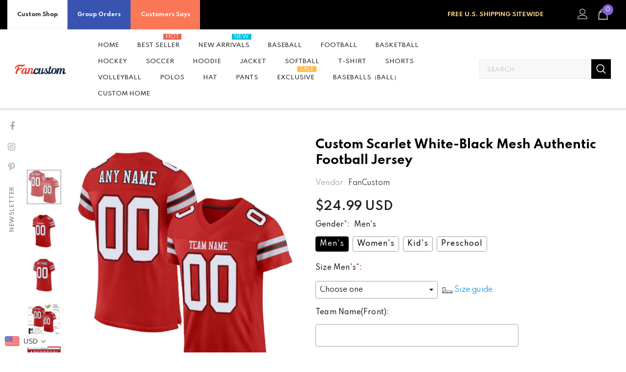

--- FILE ---
content_type: text/html; charset=UTF-8
request_url: https://bigtur.360yituo.com/ShopifyGood/Customized
body_size: 634
content:
{"ShopifyLabel":[{"id":"3456","configuration_id":"337","tag_name":"Gender","type":"buttons","values":"Men's, Women's, Kid's, Preschool","price":"0,0,0,0,","preselect":"Men's","prompt_item":"","conditional":"0","is_required":"1","is_prompt":"0","label_name":"0","label_value":"0","max":"0","choose_most":"1","status":"1","delete_time":"0","order_id":"0","prompt":""},{"id":"3457","configuration_id":"337","tag_name":"Size  Men's","type":"default","values":"S, M, L, XL, 2XL, 3XL, 4XL, 5XL, 6XL, 7XL","price":"0,0,0,0,0,0,5,7,10,10,","preselect":null,"prompt_item":"","conditional":"1","is_required":"1","is_prompt":"0","label_name":"Gender","label_value":"Men's","max":"0","choose_most":"1","status":"1","delete_time":"0","order_id":"1","prompt":""},{"id":"3458","configuration_id":"337","tag_name":"Size  Women's","type":"default","values":"S, M, L, XL, 2XL, 3XL, 4XL","price":"0,0,0,0,0,0,5,","preselect":null,"prompt_item":"","conditional":"1","is_required":"1","is_prompt":"0","label_name":"Gender","label_value":" Women's","max":"0","choose_most":"1","status":"1","delete_time":"0","order_id":"2","prompt":""},{"id":"3459","configuration_id":"337","tag_name":"Size  Kid's","type":"default","values":"S, M, L, XL","price":"0,0,0,0,","preselect":null,"prompt_item":"","conditional":"1","is_required":"1","is_prompt":"0","label_name":"Gender","label_value":" Kid's","max":"0","choose_most":"1","status":"1","delete_time":"0","order_id":"3","prompt":""},{"id":"3460","configuration_id":"337","tag_name":"Size  Preschool","type":"default","values":"S, M, L","price":"0,0,0,","preselect":null,"prompt_item":"","conditional":"1","is_required":"1","is_prompt":"0","label_name":"Gender","label_value":" Preschool","max":"0","choose_most":"1","status":"1","delete_time":"0","order_id":"4","prompt":""},{"id":"3461","configuration_id":"337","tag_name":"Team Name(Front)","type":"text","values":"","price":"3.99","preselect":null,"prompt_item":"","conditional":"0","is_required":"0","is_prompt":"0","label_name":"0","label_value":"0","max":"20","choose_most":"1","status":"1","delete_time":"0","order_id":"5","prompt":""},{"id":"3462","configuration_id":"337","tag_name":"Front Number","type":"text","values":"","price":"4.99","preselect":null,"prompt_item":"","conditional":"0","is_required":"0","is_prompt":"0","label_name":"0","label_value":"0","max":"3","choose_most":"1","status":"1","delete_time":"0","order_id":"6","prompt":""},{"id":"3463","configuration_id":"337","tag_name":"Your Name(Back)","type":"text","values":"","price":"3.99","preselect":null,"prompt_item":"","conditional":"0","is_required":"0","is_prompt":"0","label_name":"0","label_value":"0","max":"20","choose_most":"1","status":"1","delete_time":"0","order_id":"7","prompt":""},{"id":"3464","configuration_id":"337","tag_name":"Back Number","type":"text","values":"","price":"4.99","preselect":null,"prompt_item":"","conditional":"0","is_required":"0","is_prompt":"0","label_name":"0","label_value":"0","max":"3","choose_most":"1","status":"1","delete_time":"0","order_id":"8","prompt":""},{"id":"3465","configuration_id":"337","tag_name":"Shoulder Number","type":"text","values":"","price":"3.99","preselect":null,"prompt_item":"","conditional":"0","is_required":"0","is_prompt":"0","label_name":"0","label_value":"0","max":"2","choose_most":"1","status":"1","delete_time":"0","order_id":"9","prompt":""},{"id":"3466","configuration_id":"337","tag_name":"Material","type":"buttons","values":"Full Stitched","price":"11.99 ","preselect":"Full Stitched","prompt_item":"","conditional":"0","is_required":"1","is_prompt":"0","label_name":"0","label_value":"0","max":"0","choose_most":"1","status":"1","delete_time":"0","order_id":"10","prompt":""},{"id":"3467","configuration_id":"337","tag_name":"1ST Logo Location(Optional)","type":"buttons","values":"Left Chest, Right Chest, Back Neck, None","price":"0,0,0,0,","preselect":" None","prompt_item":null,"conditional":"0","is_required":"1","is_prompt":"1","label_name":"0","label_value":"0","max":"0","choose_most":"1","status":"1","delete_time":"0","order_id":"11","prompt":""},{"id":"3468","configuration_id":"337","tag_name":"1ST Upload Logo","type":"file","values":"","price":"4.99","preselect":null,"prompt_item":"","conditional":"0","is_required":"0","is_prompt":"0","label_name":"0","label_value":"0","max":"0","choose_most":"1","status":"1","delete_time":"0","order_id":"12","prompt":""},{"id":"33246","configuration_id":"337","tag_name":"2ND Logo Location(Optional)","type":"buttons","values":"Left Chest, Right Chest, Back Neck, None","price":"0,0,0,0,","preselect":" None","prompt_item":null,"conditional":"0","is_required":"1","is_prompt":"1","label_name":"","label_value":"","max":"0","choose_most":"1","status":"1","delete_time":"0","order_id":"13","prompt":""},{"id":"33247","configuration_id":"337","tag_name":"2ND Upload Logo","type":"file","values":"","price":"4.99","preselect":"","prompt_item":"","conditional":"0","is_required":"0","is_prompt":"0","label_name":"","label_value":"","max":"0","choose_most":"1","status":"1","delete_time":"0","order_id":"14","prompt":""}]}